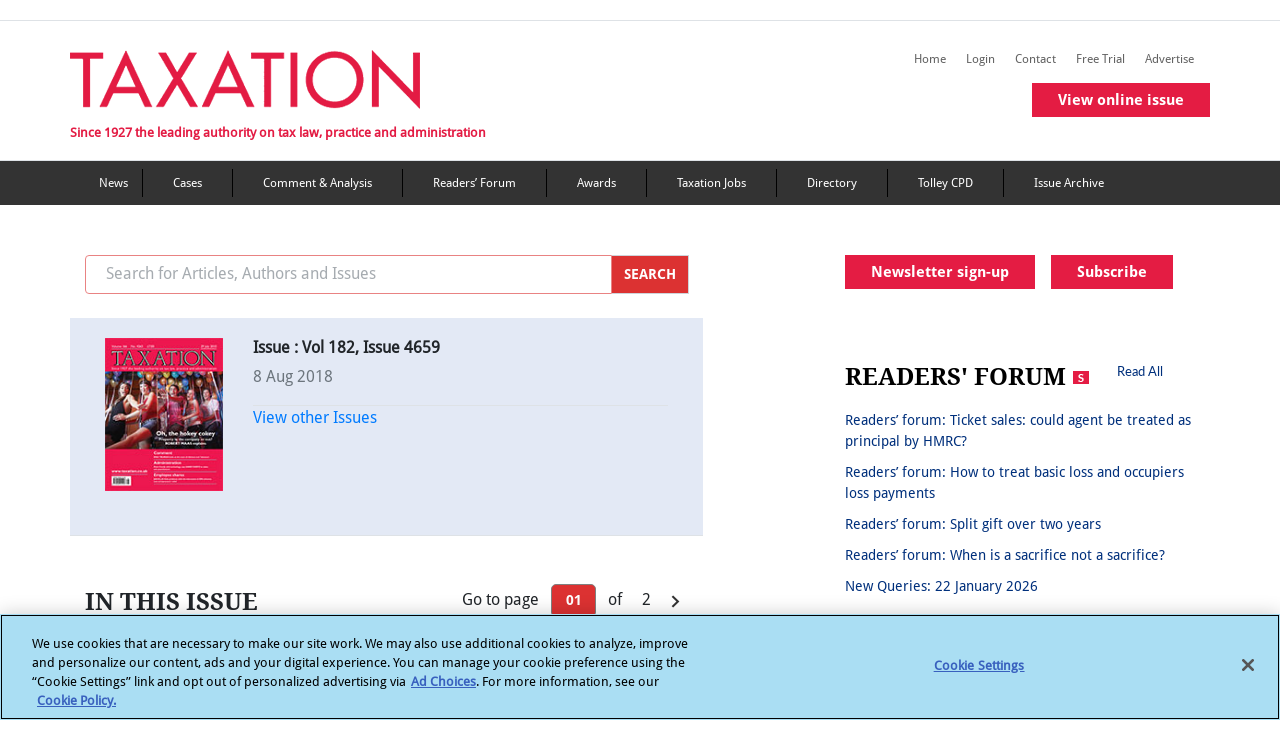

--- FILE ---
content_type: text/html; charset=utf-8
request_url: https://www.taxation.co.uk/issuearticles/issue-vol-182-issue-4659
body_size: 16507
content:
 <!DOCTYPE html> <html lang="en"> <head> <!-- OneTrust Cookies Consent Notice start --> <script type="text/javascript" src="https://cdn.cookielaw.org/consent/6c1a15d0-1858-4cbe-a2ab-9d45065e4478/OtAutoBlock.js"></script> <script src="https://cdn.cookielaw.org/scripttemplates/otSDKStub.js" type="text/javascript" charset="UTF-8" data-domain-script="6c1a15d0-1858-4cbe-a2ab-9d45065e4478"></script> <script type="text/javascript">
            function OptanonWrapper() { }
        </script> <!-- OneTrust Cookies Consent Notice end --> <title>
	Issue articles issue-vol-182-issue-4659 | Taxation
</title> <meta charset="utf-8"> <meta name="viewport" content="width=device-width, initial-scale=1"> <link rel="shortcut icon" href="/Mvc/Contents/images/favicon.ico" type="image/png" /> <link rel="stylesheet" href="/Mvc/Contents/CSS/bootstrap.min.css"> <!-- Bootstrap JS --> <script type="text/javascript" src="/Mvc/Contents/JS/jquery.min.js"></script> <script type="text/javascript" src="/Mvc/Contents/JS/proper.min.js"></script> <script type="text/javascript" src="/Mvc/Contents/JS/bootstrap.min.js"></script> <link rel="stylesheet" href="https://cdnjs.cloudflare.com/ajax/libs/font-awesome/4.7.0/css/font-awesome.min.css" /> <link rel="stylesheet" href="/Mvc/Contents/CSS/style.min.css?v=27"> <link href="/Mvc/Contents/CSS/footerStyle.min.css?v=27" rel="stylesheet" /> <script src="https://securepubads.g.doubleclick.net/tag/js/gpt.js"></script> <script type="text/plain" class="optanon-category-4">

        var googletag = googletag || {};
        googletag.cmd = googletag.cmd || [];
        googletag.slots = googletag.slots || {};

        var mapping1 = googletag.sizeMapping()
        .addSize([980, 0], [[970, 250], [970, 90], [728, 90]])
        .addSize([750, 0], [[728, 90]])
        .addSize([0, 0], [[320, 100], [320, 50]])
        .build();

        var mapping2 = googletag.sizeMapping()
        .addSize([0, 0], [[300, 250]])
        .build();


        var mapping3 = googletag.sizeMapping()
        .addSize([750, 0], [[728, 90]])
        .addSize([0, 0], [[320, 100], [320, 50]])
        .build();

        //--><!]]>
    </script> <style type="text/css" media="all">#ot-sdk-btn.ot-sdk-show-settings, #ot-sdk-btn.optanon-show-settings {
	color: #fff !important;
	border: none !important;
	white-space: normal;
	word-wrap: break-word;
	padding: 0px !important;
	
}
#ot-sdk-btn.ot-sdk-show-settings:hover, #ot-sdk-btn.optanon-show-settings:hover {
	text-decoration: underline !important;
	background-color: transparent !important;
}</style><script type="text/javascript">
(function(i,s,o,g,r,a,m){i['GoogleAnalyticsObject']=r;i[r]=i[r]||function(){
(i[r].q=i[r].q||[]).push(arguments)},i[r].l=1*new Date();a=s.createElement(o),
m=s.getElementsByTagName(o)[0];a.async=1;a.src=g;m.parentNode.insertBefore(a,m)
})(window,document,'script','//www.google-analytics.com/analytics.js','ga');
ga('create', 'UA-2545654-2', 'taxation.co.uk');
ga('set', 'anonymizeIp', true);
ga('send', 'pageview');
</script><script type="text/javascript" src="https://www.googletagservices.com/tag/js/gpt.js"></script><meta property="og:title" content="4659" /><meta property="og:type" content="website" /><meta property="og:url" content="https://www.taxation.co.uk/issuearticles/issue-vol-182-issue-4659" /><meta property="og:site_name" content="Taxation" /><meta name="Generator" content="Sitefinity 15.4.8600.0 DX" /><link rel="canonical" href="https://www.taxation.co.uk/issuearticles/issue-vol-182-issue-4659" /></head> <body> <div id="outofpage"> <script type="text/plain" class="optanon-category-4">
            googletag.cmd.push(function () { googletag.display('outofpage'); });
        </script> </div> <div id="pageContainer"> <div class="container-fluid" id='i_header_content'> <header id='i_header'> <div class="d-md-block text-center add-banner"> <div id="TopAd"> <script type="text/plain" class="optanon-category-4">
                            googletag.cmd.push(function () { googletag.display('TopAd'); });
                        </script> </div> </div> <div class="row border-top border-bottom" id='i_main-header'> <div class="col-sm-12 col-md-12 col-lg-12 container-inner" id='i_header_desc'> <div class="fLeft mr-2 p-md-0" id='i_left_header'> <h2 class="text-font-blog mt-4"> <a href="/"><img src='/Mvc/Contents/images/logo.png?v=2' class="d-none d-md-block" alt="Taxation logo"></a> <a href="/"><img src='/Mvc/Contents/images/Layer 39.png' class="d-sm-block d-md-none" alt="taxation mission text"></a> </h2> <div class="d-none d-md-block tf-tagLine mobHide">Since 1927 the leading authority on tax law, practice and administration</div> </div> <div class="fRight removePaddingLeft" id="i_right_header"> <div class="d-none headerIcons mr-3"> <h5 class="tripleBar-toggler" data-toggle="modal" data-target="#tripleBarModal" aria-controls="navbarTogglerDemo03" aria-expanded="false" aria-label="Toggle navigation" onclick="trippleBarFunction(this)"></h5> </div> <div class="float-right"> <div class="float-right mt-4 d-none d-md-block tabHide margin-bottom-secondary-menus"> 
<div class="sf_cols" data-sf-element="Row">
    <div class="sf_colsOut sf_3cols_1_33">
        <div id="Contentplaceholder_HeaderSecondaryMenu_T67A73505048_Col00" class="sf_colsIn sf_3cols_1in_33" data-sf-element="Column 1">
<script type="text/plain" class="optanon-category-2">
var appInsights = window.appInsights || function (a) {
            function b(a) { c[a] = function () { var b = arguments; c.queue.push(function () { c[a].apply(c, b) }) } } var c = { config: a }, d = document, e = window; setTimeout(function () { var b = d.createElement("script"); b.src = a.url || "https://az416426.vo.msecnd.net/scripts/a/ai.0.js", d.getElementsByTagName("script")[0].parentNode.appendChild(b) }); try { c.cookie = d.cookie } catch (a) { } c.queue = []; for (var f = ["Event", "Exception", "Metric", "PageView", "Trace", "Dependency"]; f.length;)b("track" + f.pop()); if (b("setAuthenticatedUserContext"), b("clearAuthenticatedUserContext"), b("startTrackEvent"), b("stopTrackEvent"), b("startTrackPage"), b("stopTrackPage"), b("flush"), !a.disableExceptionTracking) { f = "onerror", b("_" + f); var g = e[f]; e[f] = function (a, b, d, e, h) { var i = g && g(a, b, d, e, h); return !0 !== i && c["_" + f](a, b, d, e, h), i } } return c
        }({
         instrumentationKey: "7e735f6d-121f-4d26-8b0a-d8a82c2051c8"
        });
 
        window.appInsights = appInsights, appInsights.queue && 0 === appInsights.queue.length && appInsights.trackPageView();
</script>
            
        </div>
    </div>
    <div class="sf_colsOut sf_3cols_2_34">
        <div id="Contentplaceholder_HeaderSecondaryMenu_T67A73505048_Col01" class="sf_colsIn sf_3cols_2in_34" data-sf-element="Column 2">


<script type="text/plain" class="optanon-category-2-4">(function(w,d,s,l,i){w[l]=w[l]||[];w[l].push({'gtm.start':
new Date().getTime(),event:'gtm.js'});var f=d.getElementsByTagName(s)[0],
j=d.createElement(s),dl=l!='dataLayer'?'&l='+l:'';j.async=true;j.src=
'https://www.googletagmanager.com/gtm.js?id='+i+dl;f.parentNode.insertBefore(j,f);
})(window,document,'script','dataLayer','GTM-MW7WH4RV');</script>
            
        </div>
    </div>
    <div class="sf_colsOut sf_3cols_3_33">
        <div id="Contentplaceholder_HeaderSecondaryMenu_T67A73505048_Col02" class="sf_colsIn sf_3cols_3in_33" data-sf-element="Column 3">


            
        </div>
    </div>
</div>
        <a class="navbar-brand right-nav-tf" id="" href="/" target="_self">Home</a>
        <a class="navbar-brand right-nav-tf" id="save-the-articles" href="/my-articles" target="_self">Saved articles</a>
        <a class="navbar-brand right-nav-tf" id="viewed-items" href="/viewed-items" target="_self">Viewed items</a>
            <a class="navbar-brand right-nav-tf" id="" href="/user?destination=/issuearticles/issue-vol-182-issue-4659" target="_self">Login</a>
        <a class="navbar-brand right-nav-tf" id="" href="/content/contact-us" target="_self">Contact</a>
        <a class="navbar-brand right-nav-tf" id="" href="/free-trial-form" target="_self">Free Trial</a>
        <a class="navbar-brand right-nav-tf" id="" href="/advertise-us-0" target="_self">Advertise</a>
        <a class="navbar-brand right-nav-tf" id="virtual-issue-mob" href="#" target="_blank">View virtual issue</a>
        <a class="navbar-brand right-nav-tf" id="online-issue-mob" href="#" target="_self">View online issue</a>


 </div> <div class="float-right mt-4 d-none d-md-block tabHide"> 
 </div> <div class="mb-3 issue-widget single-issue-widget"> <a href="/issuearticles/5017" class="btn buttonCommon redbtnspacing">View online issue</a> </div> </div> </div> </div> </div> </header> <nav class="navbar navbar-expand-md mega_menu_header navbar-dark d-none d-md-block main-navigation-color" aria-labelledby="mainMenu"> <!-- Brand --> 


<div class='container' id="nav-menu">
    <ul>

                <li><a class="navbar-brand right-nav-tf" title="News" href="/category/content-type/news" target="_self">News</a></li>
                <li><a class="navbar-brand right-nav-tf" title="Tax cases" href="/category/content-type/cases" target="_self">Cases</a></li>
                <li><a class="navbar-brand right-nav-tf" title="Comment &amp; Analysis" href="/category/content-type/comment-analysis" target="_self">Comment &amp; Analysis</a></li>
                <li><a class="navbar-brand right-nav-tf" title="Forum &amp; Feedback" href="/category/content-type/forum-feedback" target="_self">Readers’ Forum</a></li>
                <li><a class="navbar-brand right-nav-tf" title="Taxation Awards" href="http://www.taxationawards.co.uk/" target="_blank">Awards</a></li>
                <li><a class="navbar-brand right-nav-tf" title="Taxation Jobs" href="http://www.taxation-jobs.co.uk/" target="_blank">Taxation Jobs</a></li>
                <li><a class="navbar-brand right-nav-tf" title="Directory" href="/directory" target="_self">Directory</a></li>
                <li><a class="navbar-brand right-nav-tf" title="Tolley CPD" href="https://www.tolleycpd.co.uk/content/free-seminars" target="_blank">Tolley CPD</a></li>
                <li><a class="navbar-brand right-nav-tf" title="Issue Archive" href="/view/issue_archive" target="_self">Issue Archive</a></li>
    </ul>
</div> </nav> </div> <div class="container" id='i_main_content'> <div class="row d-none d-md-block margin-spacing-sidebar-view"></div> <div id="div_success" style="display:none;"> <div class="messages status message_error_div"> <ul id="my_list"></ul> </div> </div> <div id="div_error" style="display:none;"> <div class="messages error message_error_div"> <h2 class="element-invisible">Error message</h2> <ul id="my_list"></ul> </div> </div> <div class="row content" id='i_main_desc'> <div class="col-12 col-sm-12 col-md-8 col-lg-8" id='i_left_sidebar_desc'> <!--Mobile Navigation Menu Start--> <nav id="sidebar" class="navbar-expand-md navbar-light text-font-navbar" aria-labelledby="sidebar"> <div class="d-md-none" id="i_mobile_navigation"> 

<div >
    <div class="sfContentBlock sf-Long-text" ><div class="d-flex flex-row d-block"><div class="py-4 px-3 fg-select" style="background-color:#E41C43;width:20%;"><h5 class="navbar-toggler-search" data-toggle="modal" data-target="#navModalSearch" aria-controls="navbarTogglerDemo03" aria-expanded="false" aria-label="Toggle navigation" id="flip1" href="#" style="color:white;border:none;"></h5></div><div class="py-4 px-3" style="background-color:#333333;width:20%;"><a href="http://www.twitter.com/Taxation" target="_blank">
 <h5 class="navbar-toggler-twitter" id="flip2" style="color:white;border:none;"></h5></a>
 </div><div class="py-4 px-3" style="background-color:#333333;width:20%;border-right:1px solid black;border-left:1px solid black;"><a href="https://www.linkedin.com/in/taxationuk/" target="_blank">
 <h5 class="navbar-toggler-linkedin" id="flip3" style="color:white;border:none;"></h5></a>
 </div></div></div>
</div> </div> <!--COmment--> <!--Mobile Search Modal starts--> <div class="modal fade mt-2 mb-2 " id="navModalSearch" tabindex="-1" role="dialog" aria-labelledby="exampleModalLabel" aria-hidden="true"> <div class="modal-dialog" role="document" style="top: 138px; left: 0px;"> <div class="modal-content"> <div class="modal-body"> <input id="mobile_filter_keywords" name="Search" type="text" size="30" placeholder="Search for Articles, Authors and Issues" maxlength="128" class="form-control w-90 float-left removeSerachInputBorder"> <button id="btn_mobileSearch" class="removeBtnBorder" onclick="redirectToSearchPageMobile()"> <img src="/Mvc/Contents/images/right_arrow_color.png" class="paddingSerachRightArrow" alt="mobile search arrow"> </button> <label class="margin-bottom" for="mobPrecise">Precise Search</label> <input id="mobPrecise" name="mobPrecise" type="checkbox" onclick="isMobPrecise()" /> </div> </div> </div> </div> <!--Mobile Search Modal Ends--> <!--Mobile Triple Bar Modal starts--> <div class="modal fade mt-2 mb-2 come-from-modal1 left1 overflow-hidden" id="tripleBarModal" tabindex="-1" role="dialog" aria-labelledby="exampleModalLabel" aria-hidden="true"> <div class="modal-dialog cross-icon " role="document"> <div class="modal-content"> <div class="modal-body mb-triple-bar"> <div class="list-unstyled components nav-box w-100"> 

            <div class=" margin-color-padding "><a href="/" id="" target="_self">Home</a></div>
            <div class=" margin-color-padding "><a href="/my-articles" id="save-the-articles" target="_self">Saved articles</a></div>
            <div class=" margin-color-padding "><a href="/viewed-items" id="viewed-items" target="_self">Viewed items</a></div>
                <div class="margin-color-padding "><a href="/user?destination=/issuearticles/issue-vol-182-issue-4659" id="" target="_self">Login</a></div>
            <div class=" margin-color-padding "><a href="/content/contact-us" id="" target="_self">Contact</a></div>
            <div class=" margin-color-padding "><a href="/free-trial-form" id="" target="_self">Free Trial</a></div>
            <div class=" margin-color-padding "><a href="/advertise-us-0" id="" target="_self">Advertise</a></div>
            <div class=" margin-color-padding "><a href="#" id="virtual-issue-mob" target="_blank">View virtual issue</a></div>
            <div class=" margin-color-padding "><a href="#" id="online-issue-mob" target="_self">View online issue</a></div>
   

            <div class="border-bottom-black border-top-black margin-color "><a href="/category/content-type/news" target="_self">News</a></div>
            <div class="border-bottom-black margin-color "><a href="/category/content-type/cases" target="_self">Cases</a></div>
            <div class="border-bottom-black margin-color "><a href="/category/content-type/comment-analysis" target="_self">Comment &amp; Analysis</a></div>
            <div class="border-bottom-black margin-color "><a href="/category/content-type/forum-feedback" target="_self">Readers’ Forum</a></div>
            <div class="border-bottom-black margin-color "><a href="http://www.taxationawards.co.uk/" target="_blank">Awards</a></div>
            <div class="border-bottom-black margin-color "><a href="http://www.taxation-jobs.co.uk/" target="_blank">Taxation Jobs</a></div>
            <div class="border-bottom-black margin-color "><a href="/directory" target="_self">Directory</a></div>
            <div class="border-bottom-black margin-color "><a href="https://www.tolleycpd.co.uk/content/free-seminars" target="_blank">Tolley CPD</a></div>
            <div class="border-bottom-black margin-color "><a href="/view/issue_archive" target="_self">Issue Archive</a></div>
 </div> </div> </div> </div> </div> <!--Mobile Triple Bar Modal ends--> </nav> <!--Mobile Navigation Menu Ends--> <div class="row d-none d-md-block mb-4"> <div action="/ln-search" class="input-group col col-sm-6 col-md-12 col-lg-10"> <input id="desktop_filter_keywords" name="Search" type="text" size="30" placeholder="Search for Articles, Authors and Issues" maxlength="128" class="form-control border-right-0 text-font-search top-search-border" /> <div class="input-group-prepend"> <button class="input-group-text border-left-0 top-search-btn-color cursor" id="btn_desktopSearch" onclick="redirectToSearchPageDesktop()">
                                    SEARCH
                                </button> </div> </div> </div> 



    <script type="text/plain" class="optanon-category-4">
        googletag.cmd.push(function () {
        googletag.defineSlot('/6831/LN_taxation', [[970, 90]], 'TopAd').setTargeting("slotname", "TopAd").defineSizeMapping(mapping1).addService(googletag.pubads());
        googletag.defineSlot('/6831/LN_taxation', [[300, 250]], 'sidebarDoubleMPU').setTargeting("slotname", "sidebarDoubleMPU").defineSizeMapping(mapping2).addService(googletag.pubads());
        googletag.defineOutOfPageSlot('/6831/LN_taxation', 'outofpage').addService(googletag.pubads()).setTargeting('pos', 'oop').addService(googletag.pubads());
        googletag.pubads().enableSingleRequest();
        googletag.pubads().setTargeting("roles", ["Everyone","Anonymous"]);
        googletag.pubads().setTargeting("noderef", "Issue archive");
        googletag.pubads().setTargeting("PageTitle", "Issue archive");
        googletag.pubads().setTargeting("articlename", "Issue archive");
        googletag.pubads().enableAsyncRendering();
        googletag.pubads().collapseEmptyDivs();
        googletag.enableServices();
        });
    </script>

<div class="latestWrapper">
    <div class="latestIssueWrapper">
        <div class="row">
            <div class="col-md-10 col-sm-12 border-bottom" style="background-color: #E3E9F5; padding: 20px;">
                    <div class="col-8 col-md-3 float-left" id="c_left_description">
                        <div class="mb-4" id="b_author_desc">
                            <a href="" title=""><img class="img-fluid" src="https://www.taxation.co.uk/images/default-source/files/images/cover.jpg?sfvrsn=d4b40454_2" alt="Issue : Vol 182, Issue 4659"></a>
                        </div>
                    </div>
                <div class="col-12 col-md-9 float-right" id="c_left_description">
                    <div class="border-bottom pb-3" style="padding-right: 0px;" id="b_author_details">
                        <h1 class="font-weight-bold" style="display: block;font-size: 1rem !important;">Issue : Vol 182, Issue 4659</h1>
                        <span class="text-muted">8 Aug 2018</span>
                    </div>
                    <div><a href="/view/issue_archive">View other Issues</a></div>
                </div>
            </div>
        </div>
    </div>
    <div class="row mb-5 mt-5">
        <!--authors for desktop-->
        <div class="col-lg-10 col-md-10">
            <div class="fLeft">
                <span class="tf-authors forumFeedBackTitle">IN THIS ISSUE</span>
            </div>
                    <div class="fRight d-none d-md-block">
                        <div class="pagination1 d-flex justify-content-end">
                            <div class="">
                                
                                <a class="">Go to page</a>
                                <input type="text" id="start_pagination" value="01" class="active input_pagination">
                                <a class="">of</a>
                                <a class="totalPages">2</a>
                                    <a href="https://www.taxation.co.uk/issuearticles/issue-vol-182-issue-4659?p=2" id="next"><img src="/Mvc/Contents/images/right-arrow-tax.png" alt="right arrow"></a>

                            </div>
                        </div>
                    </div>
        </div>
    </div>
            <div class="row">
                <div class="col mt-2">
                    <div class="header">
                        <a href="/articles/2018-08-07-338407-practical-advice-extended-time-limits-assessments-offshore-income-and" class="align-baseline  text-font-container-title desc-header-color">
                            Practical advice on the extended time limits for assessments on offshore income and gains from Tolley Guidance
                                <img src="/Mvc/Contents/images/Scopy3.png" class="ml-2 mb-1" alt="premium icon">
                        </a>
                    </div>
                        <div class="container  mt-2 p-0 text-font-container-description">
                            <p>Extended time limits</p>

                        </div>
                                            <div class="footer  mt-2 mb-3 pb-3 border-bottom">

                            <span class="text-font-container-time"> 8 August 2018 </span>
                        </div>
                </div>
            </div>
            <div class="row">
                <div class="col mt-2">
                    <div class="header">
                        <a href="/articles/2018-08-07-338416-adjudicator-s-report-2017-18" class="align-baseline  text-font-container-title desc-header-color">
                            Adjudicator’s report 2017-18
                                <img src="/Mvc/Contents/images/Scopy3.png" class="ml-2 mb-1" alt="premium icon">
                        </a>
                    </div>
                        <div class="container  mt-2 p-0 text-font-container-description">
                            <p>Cause for complaint?</p>

                        </div>
                                            <div class="footer  mt-2 mb-3 pb-3 border-bottom">

                            <span class="text-font-container-time"> 8 August 2018 </span>
                        </div>
                </div>
            </div>
            <div class="row">
                <div class="col mt-2">
                    <div class="header">
                        <a href="/articles/2018-08-07-338414-practical-vat-issues-mtd" class="align-baseline  text-font-container-title desc-header-color">
                            Practical VAT issues on MTD
                                <img src="/Mvc/Contents/images/Scopy3.png" class="ml-2 mb-1" alt="premium icon">
                        </a>
                    </div>
                        <div class="container  mt-2 p-0 text-font-container-description">
                            <p>Digital winds</p>

                        </div>
                                            <div class="footer  mt-2 mb-3 pb-3 border-bottom">

                            <span class="text-font-container-time"> 8 August 2018 </span>
                        </div>
                </div>
            </div>
            <div class="row">
                <div class="col mt-2">
                    <div class="header">
                        <a href="/articles/2018-08-07-338411-advising-wealthy-clients" class="align-baseline  text-font-container-title desc-header-color">
                            Advising wealthy clients
                                <img src="/Mvc/Contents/images/Scopy3.png" class="ml-2 mb-1" alt="premium icon">
                        </a>
                    </div>
                        <div class="container  mt-2 p-0 text-font-container-description">
                            <p>The rich are different</p>

                        </div>
                                            <div class="footer  mt-2 mb-3 pb-3 border-bottom">

                            <span class="text-font-container-time"> 8 August 2018 </span>
                        </div>
                </div>
            </div>
            <div class="row">
                <div class="col mt-2">
                    <div class="header">
                        <a href="/articles/2018-08-07-338406-weeks-opinion" class="align-baseline  text-font-container-title desc-header-color">
                            This week&#39;s opinion
                                <img src="/Mvc/Contents/images/Scopy3.png" class="ml-2 mb-1" alt="premium icon">
                        </a>
                    </div>
                        <div class="container  mt-2 p-0 text-font-container-description">
                            <p>HMRC’s missives on MTD for VAT must be clear</p>

                        </div>
                                            <div class="footer  mt-2 mb-3 pb-3 border-bottom">

                            <span class="text-font-container-time"> 8 August 2018 </span>
                        </div>
                </div>
            </div>
            <div class="row">
                <div class="col mt-2">
                    <div class="header">
                        <a href="/articles/2018-08-07-338409-tips-coping-gdpr" class="align-baseline  text-font-container-title desc-header-color">
                            Tips for coping with GDPR
                                <img src="/Mvc/Contents/images/Scopy3.png" class="ml-2 mb-1" alt="premium icon">
                        </a>
                    </div>
                        <div class="container  mt-2 p-0 text-font-container-description">
                            <p>Business protection</p>

                        </div>
                                            <div class="footer  mt-2 mb-3 pb-3 border-bottom">

                            <span class="text-font-container-time"> 8 August 2018 </span>
                        </div>
                </div>
            </div>
            <div class="row">
                <div class="col mt-2">
                    <div class="header">
                        <a href="/articles/2018-08-07-338413-liquidations-and-personal-liability-notices" class="align-baseline  text-font-container-title desc-header-color">
                            Liquidations and personal liability notices
                                <img src="/Mvc/Contents/images/Scopy3.png" class="ml-2 mb-1" alt="premium icon">
                        </a>
                    </div>
                        <div class="container  mt-2 p-0 text-font-container-description">
                            <p>Mind the gap</p>

                        </div>
                                            <div class="footer  mt-2 mb-3 pb-3 border-bottom">

                            <span class="text-font-container-time"> 8 August 2018 </span>
                        </div>
                </div>
            </div>
            <div class="row">
                <div class="col mt-2">
                    <div class="header">
                        <a href="/articles/2018-08-07-338405-readers-forum-leasing-flats" class="align-baseline  text-font-container-title desc-header-color">
                            Readers&#39; forum: Leasing flats
                                <img src="/Mvc/Contents/images/Scopy3.png" class="ml-2 mb-1" alt="premium icon">
                        </a>
                    </div>
                        <div class="container  mt-2 p-0 text-font-container-description">
                            <p>Entrepreneurs’ relief on mixed-use asset.</p>

                        </div>
                                            <div class="footer  mt-2 mb-3 pb-3 border-bottom">

                            <span class="text-font-container-time"> 7 August 2018 </span>
                        </div>
                </div>
            </div>
            <div class="row">
                <div class="col mt-2">
                    <div class="header">
                        <a href="/articles/2018-08-07-338404-readers-forum-passing-over" class="align-baseline  text-font-container-title desc-header-color">
                            Readers&#39; forum: Passing over
                                <img src="/Mvc/Contents/images/Scopy3.png" class="ml-2 mb-1" alt="premium icon">
                        </a>
                    </div>
                        <div class="container  mt-2 p-0 text-font-container-description">
                            <p>Grandchildren drawing down income on pension fund.</p>

                        </div>
                                            <div class="footer  mt-2 mb-3 pb-3 border-bottom">

                            <span class="text-font-container-time"> 7 August 2018 </span>
                        </div>
                </div>
            </div>
            <div class="row">
                <div class="col mt-2">
                    <div class="header">
                        <a href="/articles/2018-08-07-338403-readers-forum-bad-debt" class="align-baseline  text-font-container-title desc-header-color">
                            Readers&#39; forum: Bad debt
                                <img src="/Mvc/Contents/images/Scopy3.png" class="ml-2 mb-1" alt="premium icon">
                        </a>
                    </div>
                        <div class="container  mt-2 p-0 text-font-container-description">
                            <p>VAT on tools sold to settle a business debt.</p>

                        </div>
                                            <div class="footer  mt-2 mb-3 pb-3 border-bottom">

                            <span class="text-font-container-time"> 7 August 2018 </span>
                        </div>
                </div>
            </div>
            <div class="row">
                <div class="col mt-2">
                    <div class="header">
                        <a href="/articles/2018-08-07-338402-readers-forum-civil-case" class="align-baseline  text-font-container-title desc-header-color">
                            Readers&#39; forum: Civil case
                                <img src="/Mvc/Contents/images/Scopy3.png" class="ml-2 mb-1" alt="premium icon">
                        </a>
                    </div>
                        <div class="container  mt-2 p-0 text-font-container-description">
                            <p>Civil Service death benefit part of deceased’s estate?</p>

                        </div>
                                            <div class="footer  mt-2 mb-3 pb-3 border-bottom">

                            <span class="text-font-container-time"> 7 August 2018 </span>
                        </div>
                </div>
            </div>
            <div class="row">
                <div class="col mt-2">
                    <div class="header">
                        <a href="/articles/2018-08-07-338401-new-queries-issue-4659" class="align-baseline  text-font-container-title desc-header-color">
                            New queries, issue 4659
                                <img src="/Mvc/Contents/images/Scopy3.png" class="ml-2 mb-1" alt="premium icon">
                        </a>
                    </div>
                        <div class="container  mt-2 p-0 text-font-container-description">
                            <p>Family matters; Windfall; Detente; A novel approach</p>

                        </div>
                                            <div class="footer  mt-2 mb-3 pb-3 border-bottom">

                            <span class="text-font-container-time"> 7 August 2018 </span>
                        </div>
                </div>
            </div>
            <div class="row">
                <div class="col mt-2">
                    <div class="header">
                        <a href="/articles/2018-08-07-338398-undeclared-assets-overseas-must-be-reported-hmrc-30-september-avoid" class="align-baseline  text-font-container-title desc-header-color">
                            Undeclared assets from overseas must be reported to HMRC by 30 September to avoid requirement to correct penalties
                                <img src="/Mvc/Contents/images/Scopy3.png" class="ml-2 mb-1" alt="premium icon">
                        </a>
                    </div>
                        <div class="container  mt-2 p-0 text-font-container-description">
                            <p>Requirement to correct deadline.</p>

                        </div>
                                            <div class="footer  mt-2 mb-3 pb-3 border-bottom">

                            <span class="text-font-container-time"> 7 August 2018 </span>
                        </div>
                </div>
            </div>
            <div class="row">
                <div class="col mt-2">
                    <div class="header">
                        <a href="/articles/2018-08-07-338397-online-platform-giant-pays-only-17m-corporation-tax" class="align-baseline  text-font-container-title desc-header-color">
                            Online platform giant pays only &#163;1.7m corporation tax
                                <img src="/Mvc/Contents/images/Scopy3.png" class="ml-2 mb-1" alt="premium icon">
                        </a>
                    </div>
                        <div class="container  mt-2 p-0 text-font-container-description">
                            <p>Online platform giant pays £1.7m corporation tax.</p>

                        </div>
                                            <div class="footer  mt-2 mb-3 pb-3 border-bottom">

                            <span class="text-font-container-time"> 7 August 2018 </span>
                        </div>
                </div>
            </div>
            <div class="row">
                <div class="col mt-2">
                    <div class="header">
                        <a href="/articles/2018-08-07-338396-charge-anti-money-laundering-penalties" class="align-baseline  text-font-container-title desc-header-color">
                            Charge for anti-money laundering penalties
                                <img src="/Mvc/Contents/images/Scopy3.png" class="ml-2 mb-1" alt="premium icon">
                        </a>
                    </div>
                        <div class="container  mt-2 p-0 text-font-container-description">
                            <p>Penalties and appeals for money laundering supervision.</p>

                        </div>
                                            <div class="footer  mt-2 mb-3 pb-3 border-bottom lastRow">

                            <span class="text-font-container-time"> 7 August 2018 </span>
                        </div>
                </div>
            </div>
    <div class="row mt-5 mb-5">
        <div class="col-lg-12 articleListingBottom">
            <div class="fLeft">
                <div class="inlineBlock resultText pr-2">Show</div>
                <div class="inlineBlock input_pagination leftDropDown fg-select-taxation">
                    <span class="active text-danger count" id="updatedSelectedValue">15</span>
                    <select id="inputState" class="form-control form-box-padding tf-contr-desc-details articleCount" onchange="paginationSelectedValue()">
                        <option value="">--</option>
                        <option value="15">15</option>
                        <option value="30">30</option>
                        <option value="45">45</option>
                        <option value="60">60</option>
                    </select>
                </div>
                <div class="inlineBlock resultText pl-2 hide_pagination">Results</div>
            </div>
                    <div class="fRight">
                        <div class="pagination1 d-flex justify-content-end">
                            <div class="">
                                <a class="hide_pagination">Go to page</a>
                                <input type="text" id="start_pagination_lower" class="active input_pagination text-danger" value="01">
                                <a class="totalPages">of</a>
                                <a class="totalPages">2</a>
                                    <a href="https://www.taxation.co.uk/issuearticles/issue-vol-182-issue-4659?p=2" id="next"><img src="/Mvc/Contents/images/next_pagination.png" alt="next pagination icon"></a>

                            </div>
                        </div>
                    </div>
        </div>
    </div>
</div>

<script>
    function paginationSelectedValue() {
        var inputStateValue = document.getElementById("inputState").value;
         var currentUrl = "https://www.taxation.co.uk/issuearticles/issue-vol-182-issue-4659";
        document.getElementById("updatedSelectedValue").innerHTML = inputStateValue;
        if (currentUrl.includes("?")) {
            currentUrl = currentUrl.split('?');
            window.location.href = currentUrl[0] + "?dc=" + inputStateValue;
        }
        else {
            window.location.href = currentUrl + "?dc=" + inputStateValue;
        }
    }
</script>

    <script src="/Mvc/Contents/JS/jquery.min.js"></script>
    <script>


        $(document).ready(function () {
            var pageNumber = "1";
            var url = "https://www.taxation.co.uk/issuearticles/issue-vol-182-issue-4659";
            var currentPage = 1;
            var totalPages = "2";

            //Pagination at Top of the Page
             $('#start_pagination').on('keyup', function (e) {
                    if (e.keyCode == 13) {
                        var queryData = $('#start_pagination').val();
                        var genericUrl = 'https://www.taxation.co.uk/issuearticles/issue-vol-182-issue-4659?p=';
                        genericUrl = genericUrl.replace(/&amp;/g, "&");
                        if (parseInt(queryData) <= 0 || !($.isNumeric(parseInt(queryData))))
                        {
                            queryData = currentPage;
                        }
                        if (parseInt(queryData) > totalPages) {
                            queryData = totalPages;
                        }
                        window.location.href = genericUrl + queryData;
                    }

                });
            $('#start_pagination_lower').on('keyup', function (e) {
                    if (e.keyCode == 13) {
                        var queryData = $('#start_pagination_lower').val();
                        var genericUrl = 'https://www.taxation.co.uk/issuearticles/issue-vol-182-issue-4659?p=';
                        genericUrl = genericUrl.replace(/&amp;/g, "&");
                        if (parseInt(queryData) <= 0 || !($.isNumeric(parseInt(queryData))))
                        {
                            queryData = currentPage;
                        }
                        if (parseInt(queryData) > totalPages) {
                            queryData = totalPages;
                        }
                        window.location.href = genericUrl + queryData;
                    }

                });
        });
    </script>

<div >
    <div class="sfContentBlock sf-Long-text" ><iframe class="optanon-category-4" src="https://www.googletagmanager.com/ns.html?id=GTM-MW7WH4RV" height="0" width="0" style="display:none;visibility:hidden;"></iframe></div>
</div> </div> <div class="col-12 col-sm-12 col-md-4 col-lg-4" id='i_right_content_desc'> 

<div >
    <div class="sfContentBlock sf-Long-text" ><div class="mb-3 inlineBlock d-none d-md-block"><a class="btn  buttonCommon redbtnspacing widthBtnCalender mr-3 newsletter-margin-bottom-ipad" href="/newsletter-signup">Newsletter sign-up</a><a class="btn buttonCommon redbtnspacing" href="/subscribe">Subscribe</a></div></div>
</div>
<div >
    <div class="sfContentBlock sf-Long-text" ></div>
</div>
<div class="mb-4">
    <div class="Finance" id="sidebarDoubleMPU">
<script type="text/plain" class="optanon-category-4">
                        
                            googletag.cmd.push(function () { googletag.display('sidebarDoubleMPU'); });
                        </script>
</div>
</div> 


<div class="row mb-4 readersWrapper">
    <div class="col-sm-12 col-md-12 col-lg-11 inlineBlock">
        <div class="title fLeft"><span class="title mobDisplayBlock">READERS'</span> 
        <span class="title">FORUM <img src="/Mvc/Contents/images/Scopy3.png" class="mb-1" alt="premium icon"></span></div>
        <div class="viewLink fRight"><a href="/category/content-type/forum-feedback">Read All</a></div>
    </div>

    <div class="Finance">
<a href="/articles/readers-forum-ticket-sales-could-agent-be-treated-as-principal-by-hmrc-">Readers’ forum:&#160;Ticket sales: could agent be treated as principal by HMRC?</a>
<a href="/articles/readers-forum-how-to-treat-basic-loss-occupiers-loss-payments">Readers’ forum:&#160;How to treat basic loss and occupiers loss payments</a>
<a href="/articles/readers-forum-split-gift-over-two-years">Readers’ forum:&#160;Split gift over two years</a>
<a href="/articles/readers-forum-when-is-a-sacrifice-not-a-sacrifice-">Readers’ forum:&#160;When is a sacrifice not a sacrifice?</a>
<a href="/articles/new-queries-22-january-2026-">New Queries: 22 January 2026</a>
    </div>
</div>

<div >
    <div class="sfContentBlock sf-Long-text" ><div class="mb-4" style="text-align:center;"><a href="https://www.tolley.co.uk/products/tolley-plus-ai?utm_source=atl&utm_medium=magazines&utm_campaign=604084__atl_tolley_plus_ai" target="_blank"><img src="/images/default-source/default-album/tolley-ai-300x250_3.gif?sfvrsn=4f4457f5_1" /></a>
</div></div>
</div>
<div >
    <div class="sfContentBlock sf-Long-text" ><div style="text-align:center;"><span style="font-size:20px;font-family:Arial;color:#ff0000;"><strong><em>TAX JUST GOT COMPLICATED. HERE&rsquo;S HOW TO MAKE IT SIMPLE</em></strong>.</span> <br />Download the exclusive Xero <br />free report <a href="/docs/default-source/file/sa-1125-2637-xero-report-2025.pdf?sfvrsn=1b5f8ac7_1"><span style="color:#ff0000;">here</span></a>.</div><br /></div>
</div>
<div >
    <div class="sfContentBlock sf-Long-text" ><div class="row mb-4 queriesWrapper" style="text-align:center;">
<div class="col-sm-12 col-md-12 col-lg-11 inlineBlock mobPadding0">
<div class="blueBg">
<div class="title mb-3"><span class="title mobDisplayBlock">New queries</span></div>
<div>
Please email any questions you might have<br />
to: <a href="mailto:taxation@lexisnexis.co.uk">taxation@lexisnexis.co.uk.</a><br />
<br />
</div>
</div>
</div>
</div></div>
</div>

<div class="row mt-3 mb-4 newsWrapper">
    <div class="col-sm-12 col-md-12 col-lg-11 inlineBlock">
        <div class="title fLeft">NEWS <a href="/feeds/news"><img src="/Mvc/Contents/images/wifi.png" class="mb-1 ml-2" alt="premium icon"></a></div>
        <div class="viewLink fRight"><a href="/category/content-type/news">Read All</a></div>
    </div>

    <div class="Finance">
<a href="/articles/small-income-tax-cut-for-lowest-earners">Small income tax cut for low earners</a>
<a href="/articles/cancellation-of-late-filing-late-payment-penalties-falls">Cancellation of late filing and late payment penalties falls</a>
<a href="/articles/cash-isa-changes-will-be-confusing">Cash ISA changes will be confusing</a>
<a href="/articles/determining-characterisation-of-earnings-paid">Determining characterisation of earnings paid</a>
<a href="/articles/nearly-half-of-inheritance-tax-paid-in-london-south-east">Nearly half of inheritance tax paid in London and south east</a>
    </div>
</div>

<div >
    <div class="sfContentBlock sf-Long-text" ><div class="row mt-3 mb-2 deadLineWrapper"><div class="col-sm-12 col-md-12 col-lg-11 inlineBlock"><div class="title fLeft"><a class="title" style="color:black;" href="/Articles/2019-01-08-339054-deadline-dates">DEADLINE DATES</a></div></div></div></div>
</div>

    <div class="row mt-3 mb-4 deadLineWrapper">
        <div class="Finance">
            <div class="">
                    <img class="deadline_image_size" src="https://www.taxation.co.uk/images/default-source/default-album/calendar_04_0_1_0990fd64f-7dd3-4c9b-8483-7fa23ed6c47c.tmb-dea300x200.png?sfvrsn=642ef1a2_1" alt="Third slide">
                <div class="image-caption pb-4">
                    <h6 class="tf-caption"><a href="/articles/deadline-dates-8-january-2026" class="text-light font-weight-bold">Deadline dates for February 2026</a></h6>
                </div>
            </div>
        </div>
    </div>



<div class="row mt-3 mb-4 casesWrapper borderBottom">
    <div class="col-sm-12 col-md-12 col-lg-11 inlineBlock">
        <div class="title fLeft">CASES <img src="/Mvc/Contents/images/Scopy3.png" class="mb-1" alt="premium icon"></div>
        <div class="viewLink fRight"><a href="/category/content-type/cases">Read All</a></div>
    </div>

    <div class="Finance">
            <a href="/articles/liability-of-cooked-rotisserie-chickens">Liability of cooked rotisserie chickens</a>
            <a href="/articles/not-all-payments-may-have-been-remittances">Not all payments may have been remittances</a>
            <a href="/articles/mixed-use-rates-apply-to-apartment-with-storage-unit">Mixed-use rates apply to apartment with storage unit</a>
            <a href="/articles/place-of-effective-management-was-in-the-uk">Place of effective management was in the UK</a>
            <a href="/articles/taxpayer-s-responsibilities-presenting-an-appeal">Taxpayer’s responsibilities presenting an appeal</a>
    </div>
</div>


    <div class="mostPopularWrapper">
        <div class="row">
            <div class="col-sm-12 col-md-12 col-lg-11 inlineBlock">
                <div class="title fLeft">MOST POPULAR</div>
            </div>
        </div>
        <div class="row mb-4">
            <div class="Finance">
                    <a href="/articles/this-week-22-january-2026">This week&#39;s opinion: 22 January 2026</a>
                    <a href="/articles/small-income-tax-cut-for-lowest-earners">Small income tax cut for low earners</a>
                    <a href="/articles/cancellation-of-late-filing-late-payment-penalties-falls">Cancellation of late filing and late payment penalties falls</a>
                    <a href="/articles/cash-isa-changes-will-be-confusing">Cash ISA changes will be confusing</a>
                    <a href="/articles/determining-characterisation-of-earnings-paid">Determining characterisation of earnings paid</a>
            </div>
        </div>
    </div>
 </div> </div> </div> <footer> <div class="padding30 container"> <div class="col-lg-12 col-md-12 col-sm-12 col-xs-12"> <div class="row"> <div class="row col-lg-12 col-md-12 col-sm-12 col-xs-12"> <div class="fLeft col-lg-3 col-md-3" id="p1"> 

<div >
    <div class="sfContentBlock sf-Long-text" ><div class="footerLogo mb-4"><a href="/"><img alt="" src="/Mvc/Contents/images/logo_footer.png" /></a></div>
<div class="footerLogo mb-3"><a href="https://www.lexisnexis.co.uk/"><img alt="" class="mb-2" src="/images/default-source/files/ln_logo-taxation.png" /></a>
<div class="tf-footerAddress">Lexis House, 30 Farringdon Street, London EC4A 4HH</div>
</div>
<div class="contact-text">CONTACT US</div>
<div class="phone-text">0330 161 1234</div>
<a href="/content/contact-us" class="btn buttonFooter redbtnspacing mb-3">GET IN TOUCH</a>
<div class="grpSelect">
<ul class="list-unstyled margin-top-sm">
    <li class="dropdown" id="countries"><a data-toggle="dropdown" class="dropdown-toggle countryDropDown" href="#">Worldwide: <strong class="uk">United Kingdom</strong></a>
    <ul class="dropdown-menu">
        <li><a href="http://ar.internationalsales.lexisnexis.com/" class="ar">Argentina</a>
        </li>
        <li><a href="http://www.lexisnexis.com.au/" class="au">Australia</a>
        </li>
        <li><a href="http://www.lexisnexis.at/" class="at">Austria</a>
        </li>
        <li><a href="http://www.lexisnexis.be/" class="be">Belgium</a>
        </li>
        <li><a href="http://www.lexisnexis.ca/" class="ca">Canada</a>
        </li>
        <li><a href="http://cl.internationalsales.lexisnexis.com/" class="cl">Chile</a>
        </li>
        <li><a href="http://www.lexisnexis.com.cn/" class="cn">China</a>
        </li>
        <li><a href="http://co.internationalsales.lexisnexis.com/" class="co">Colombia</a>
        </li>
        <li><a href="http://www.lexisnexis.dk/" class="dk">Denmark</a>
        </li>
        <li><a href="http://www.lexisnexis.fi/" class="fi">Finland</a>
        </li>
        <li><a href="http://www.lexisnexis.fr/" class="fr">France</a>
        </li>
        <li><a href="http://www.lexisnexis.de/" class="de">Germany</a>
        </li>
        <li><a href="http://gr.internationalsales.lexisnexis.com/" class="gr">Greece</a>
        </li>
        <li><a href="http://www.lexisnexis.com.hk/" class="hk">Hong Kong</a>
        </li>
        <li><a href="http://www.lexisnexis.co.in/" class="in">India</a>
        </li>
        <li><a href="http://internationalsales.lexisnexis.com/" class="int-sales">International Sales(Includes Middle East)</a>
        </li>
        <li><a href="http://www.lexisnexis.co.il/" class="il">Israel</a>
        </li>
        <li><a href="http://www.lexisnexis.it/" class="it">Italy</a>
        </li>
        <li><a href="http://www.lexisnexis.jp/" class="jp">Japan</a>
        </li>
        <li><a href="http://www.lexisnexis.kr/" class="kr">Korea</a>
        </li>
        <li><a href="http://internationalsales.lexisnexis.com/" class="latin-america">Latin America and the Caribbean</a>
        </li>
        <li><a href="http://www.lexisnexis.lu/french/" class="lu">Luxembourg</a>
        </li>
        <li><a href="http://www.lexisnexis.com.my/" class="my">Malaysia </a>
        </li>
        <li><a href="http://mx.internationalsales.lexisnexis.com/" class="mx">Mexico</a>
        </li>
        <li><a href="http://www.lexisnexis.nl/" class="nl">Netherlands</a>
        </li>
        <li><a href="http://www.lexisnexis.co.nz/" class="nz">New Zealand</a>
        </li>
        <li><a href="http://www.lexisnexis.no/" class="no">Norway</a>
        </li>
        <li><a href="http://www.lexisnexis.com.ph/" class="ph">Philippines</a>
        </li>
        <li><a href="http://www.lexisnexis.com.sg/" class="sg">Singapore</a>
        </li>
        <li><a href="http://www.lexisnexis.co.za/" class="za">South Africa</a>
        </li>
        <li><a href="http://www.lexisnexis.es/" class="es">Spain</a>
        </li>
        <li><a href="http://www.lexisnexis.se/" class="se">Sweden</a>
        </li>
        <li><a href="http://www.lexisnexis.ch/" class="ch">Switzerland</a>
        </li>
        <li><a href="http://www.lexisnexis.com.tw/" class="tw">Taiwan </a>
        </li>
        <li><a href="http://tr.internationalsales.lexisnexis.com/" class="tr">Turkey</a>
        </li>
        <li><a href="http://www.lexisnexis.com/" class="us">United States</a>
        </li>
    </ul>
    </li>
</ul>
</div></div>
</div> </div> <div class="fLeft col-lg-3 col-md-3" id="p2"> 

<div >
    <div class="sfContentBlock sf-Long-text" ><div class="footerTitle mb-2">QUICK LINKS</div></div>
</div> 




            <div class="footerTitleLinks"><a href="/category/content-type/news" target="_self">News</a></div>
            <div class="footerTitleLinks"><a href="/category/content-type/cases" target="_self">Cases</a></div>
            <div class="footerTitleLinks"><a href="/category/content-type/comment-analysis" target="_self">Comment &amp; Analysis</a></div>
            <div class="footerTitleLinks"><a href="/category/content-type/forum-feedback" target="_self">Readers&#39; Forum</a></div>
            <div class="footerTitleLinks"><a href="https://www.tolleycpd.co.uk/content/free-seminars" target="_blank">Tolley CPD</a></div>
            <div class="footerTitleLinks"><a href="http://www.taxationawards.co.uk/" target="_blank">Awards</a></div>
            <div class="footerTitleLinks"><a href="/directory" target="_self">Directory</a></div>
            <div class="footerTitleLinks"><a href="http://www.taxation-jobs.co.uk/" target="_blank">Jobs</a></div>
            <div class="footerTitleLinks"><a href="/biography" target="_self">Authors</a></div>
            <div class="footerTitleLinks"><a href="/events" target="_self">Events</a></div>
            <div class="footerTitleLinks margBottom30"><a href="/articles/2008/03/26/6193/all-work-and-no-play&#226;€&#166;" target="_blank">Writing guide</a></div>
 </div> <div class="fLeft col-lg-3 col-md-3" id="p3"> 

<div >
    <div class="sfContentBlock sf-Long-text" ><div class="footerTitle mb-2">PARTNER SITES</div></div>
</div> 


<div class="footerTitleLinks widthPartnerSites">

                <a href="http://www.tolley.co.uk" target="_blank">Tolley, </a>
                <a href="http://www.lexisnexis.co.uk" target="_blank">LexisNexis, </a>
                <a href="https://store.lexisnexis.co.uk/categories/tax" target="_blank">Tolley&#39;s Tax Books, </a>
                <a href="https://www.lexisnexis.co.uk/tax-guidance" target="_blank">Tax Guidance, </a>
                <a href="http://www.taxation-jobs.co.uk/" target="_blank">Taxation jobs, </a>
                <a href="http://www.taxjournal.com" target="_blank">Tax Journal</a>
</div>
 

<div >
    <div class="sfContentBlock sf-Long-text" ><div class="footerTitle mb-2 mt40">policies</div></div>
</div> 


<div class="footerTitleLinks">
    <a id="ot-sdk-btn" class="ot-sdk-show-settings">
    </a>
</div>
                <div class="footerTitleLinks"><a href="https://www.lexisnexis.com/en-us/privacy/data-privacy-principles.page" target="_blank">Data Protection</a></div>
                <div class="footerTitleLinks"><a href="https://www.lexisnexis.com/global/privacy/privacy-policy.page" target="_blank">Privacy Policy</a></div>
                <div class="footerTitleLinks"><a href="http://www.lexisnexis.co.uk/terms" target="_blank">Terms &amp; Conditions</a></div>
                <div class="footerTitleLinks mb-5"><a href="https://www.taxation.co.uk/terms-for-authors" target="_blank">Terms for authors</a></div>
 </div> <div class="fLeft col-lg-3 col-md-3" id="p4"> 

<div >
    <div class="sfContentBlock sf-Long-text" ><div class="box"><a href="/newsletter-signup">Newsletter sign-up</a></div><div class="box"><a href="/subscribe">Subscribe</a></div><div class="box margBottom30"><a href="/advertise-us-0">Advertise with us</a></div><div class="footerTitle mb-2">FOLLOW US ON</div><div class="footerTitleLinks"><a data-sf-ec-immutable="" href="http://www.twitter.com/Taxation" target="_blank">Twitter</a></div><div class="footerTitleLinks"><a data-sf-ec-immutable="" href="https://www.linkedin.com/in/taxationuk/" target="_blank">Linked in</a></div><div class="mobWidth mt-4"><a data-sf-ec-immutable="" style="color:#FFFFFF;font-size:13px;" href="https://www.relx.com/~/media/Files/R/RELX-Group/documents/responsibility/relx-slavery-statement-2025.pdf" target="_blank">Protecting human rights: Our Modern Slavery Act Statement</a>
</div></div>
</div> </div> </div> <!-- //col-lg-12 --> </div> </div> </div> </footer> <div class="footer-bottom"> <div class="container"> 

<div >
    <div class="sfContentBlock sf-Long-text" ><div class="fLeft copyrightText">Copyright &copy; 2026&nbsp;<a href="https://www.lexisnexis.co.uk" data-sf-ec-immutable="">LexisNexis</a></div><div class="fRight"><a href="https://www.relx.com/"><img alt="" src="/Mvc/Contents/images/RELX-logo.png" data-sf-ec-immutable="" /></a></div></div>
</div> </div> </div> <img src="/Mvc/Contents/images/back-to-top-scroll.png" id="back-to-top" class="back-to-top" alt="back to top icon"> </div> <script type="text/javascript">
        function isMobPrecise() {
            if (document.getElementById('mobPrecise').checked) {

                sessionStorage.setItem("precise", "true");
            }
        }
        function redirectToSearchPageMobile() {
            var searchKeyword = "";
            searchKeyword = document.getElementById("mobile_filter_keywords").value;
            searchKeyword = searchKeyword.replace(/[&\/\\#,+!^()$~%.'":*?<>{}]/g, '');
            searchKeyword = searchKeyword.replace(' ', '+');
            window.location.href = "/ln-search?Search=" + searchKeyword;
            sessionStorage.setItem("selectedSortOption", "");
            sessionStorage.setItem("selectedYear", "");
            sessionStorage.setItem("selectedPageNumber", 1);
            sessionStorage.setItem("selectedArticleAuthors", '[]');
            sessionStorage.setItem("selectedTaxTypes", '[]');
            sessionStorage.setItem("selectedFacetsForAuthors", '[]');
            sessionStorage.setItem("selectedResultPerPage", 10);
        }
        function redirectToSearchPageDesktop() {
            var searchKeyword = "";
            searchKeyword = document.getElementById("desktop_filter_keywords").value;
            searchKeyword = searchKeyword.replace(/[&\/\\#,+!^()$~%.'":*?<>{}]/g, '');
            searchKeyword = searchKeyword.replace(' ', '+');
            window.location.href = "/ln-search?Search=" + searchKeyword;
            sessionStorage.setItem("selectedSortOption", "");
            sessionStorage.setItem("selectedYear", "");
            sessionStorage.setItem("selectedPageNumber", 1);
            sessionStorage.setItem("selectedArticleAuthors", '[]');
            sessionStorage.setItem("selectedTaxTypes", '[]');
            sessionStorage.setItem("selectedFacetsForAuthors", '[]');
            sessionStorage.setItem("selectedResultPerPage", 10);
        }
        $('#desktop_filter_keywords').bind('keypress', function (e) {
            if (e.keyCode == 13) {
                redirectToSearchPageDesktop();
            }
        });

        $('#mobile_filter_keywords').bind('keypress', function (e) {
            if (e.keyCode == 13) {

                redirectToSearchPageMobile();
            }
        });

        $(document).ready(function () {

            $(window).scroll(function () {
                if ($(this).scrollTop() > 50) {
                    $('#back-to-top').fadeIn();
                } else {
                    $('#back-to-top').fadeOut();
                }
            });
            // scroll body to 0px on click
            $('#back-to-top').click(function () {
                $('body,html').animate({ scrollTop: 0 }, 800);
                return false;
            });
            $(".dropdown-menu li a").click(function () {
                var selText = $(this).text();
                var imgSource = $(this).find('img').attr('src');
                var img = '<img src="' + imgSource + '"/>';
                $(this).parents('.btn-group').find('.dropdown-toggle').html(img + ' ' + selText + ' <span class="caret"></span>');
            });
            $('#i_left_sidebar_desc .margin-spacing-conatiner-image').children().last().removeClass('border-bottom');

            if (('False' === "True") || ('False' === "True") || ('00000000-0000-0000-0000-000000000000' == '00000000-0000-0000-0000-000000000000') || ('False' === "True"))
            {
                $('#save-the-articles').css('display', 'none', 'important');
                $('.modal-content .modal-body .list-unstyled li #save-the-articles').parents("li").css('display', 'none', 'important');
                $('.modal .modal-dialog .list-unstyled :nth-child(2)').css('display', 'none', 'important');
            }
            else
            {
                $('#save-the-articles').css('display', 'inline-block', 'important');
                $('.modal-content .modal-body .list-unstyled li #save-the-articles').parents("li").css('display', 'inline-block', 'important');
            }
            if (('False' === "True")) {
                $('#viewed-items').css('display', 'inline-block', 'important');
                $('.modal-content .modal-body .list-unstyled li #viewed-items').parents("li").css('display', 'inline-block', 'important');

            }
            else
            {
                $('#viewed-items').css('display', 'none', 'important');
                $('.modal-content .modal-body .list-unstyled li #viewed-items').parents("li").css('display', 'none', 'important');
                $('.modal .modal-dialog .list-unstyled :nth-child(3)').css('display', 'none', 'important');
            }

            //Add URLs to issue in mobile and hide in desktop
            var linkOnlineissue = document.getElementById("online-issue-mob");
            linkOnlineissue.setAttribute("href", "/issuearticles/5017");
            $('.mb-triple-bar #online-issue-mob').attr('href', '/issuearticles/5017');



            if ('False' === "True") {
                var linkVirtualissue = document.getElementById("virtual-issue-mob");
                linkVirtualissue.setAttribute("href", "https://lnprodstorage.z35.web.core.windows.net/Taxation/2025/5017/FfM7Hs79fO5QgtiYIIqxAS5HrLj7xg1U/html/index.html");
                $('.mb-triple-bar #virtual-issue-mob').attr('href', 'https://lnprodstorage.z35.web.core.windows.net/Taxation/2025/5017/FfM7Hs79fO5QgtiYIIqxAS5HrLj7xg1U/html/index.html');
            }
            else {
                $('#virtual-issue-mob, .mb-triple-bar #virtual-issue-mob').attr('style', 'display: none !important');
                $('.mb-triple-bar #virtual-issue-mob').parent('div').remove();
            }
        });

        function trippleBarFunction(element) {
            if (window.innerHeight <= 568) {
                if ($(element).hasClass('tripleBar-toggler')) {
                    $(element).addClass('close-bar');
                }
                $('.modal-dialog').css('top', getViewportOffset($('#sidebar')).top + $('#sidebar').innerHeight() - 82);
                $('.modal-dialog').css('left', getViewportOffset($('#sidebar')).left + $('#sidebar').innerWidth() - 250);
            } else if (window.innerHeight <= 812) {
                if ($(element).hasClass('tripleBar-toggler')) {
                    $(element).addClass('close-bar');
                }
                $('.modal-dialog').css('top', getViewportOffset($('#sidebar')).top + $('#sidebar').innerHeight() - 82);
                $('.modal-dialog').css('left', getViewportOffset($('#sidebar')).left + $('#sidebar').innerWidth() - 327);
            } else if (window.innerHeight <= 414) {
                if ($(element).hasClass('tripleBar-toggler')) {
                    $(element).addClass('close-bar');
                }
                $('.modal-dialog').css('top', getViewportOffset($('#sidebar')).top + $('#sidebar').innerHeight() - 28);
                $('.modal-dialog').css('right', getViewportOffset($('#sidebar')).left + $('#sidebar').innerWidth() - 945);
            }

        }

        function topicFunction(element) {
            if (window.innerHeight <= 812) {
                if ($(element).hasClass('navbar-toggler-search')) {
                    $(element).addClass('close-bar');
                }
                if ($(element).hasClass('navbar-toggler')) {
                    $(element).addClass('close-up-arrow');
                }
                $('.modal-dialog').css('top', getViewportOffset($('#sidebar')).top + $('#sidebar').innerHeight() - 8);
                $('.modal-dialog').css('left', '0px');
            } else if (window.innerHeight <= 414) {
                if ($(element).hasClass('navbar-toggler-search')) {
                    $(element).addClass('close-bar');
                }
                if ($(element).hasClass('navbar-toggler')) {
                    $(element).addClass('close-up-arrow');
                }
                $('.modal-dialog').css('top', getViewportOffset($('#sidebar')).top + $('#sidebar').innerHeight() - 28);
                $('.modal-dialog').css('left', getViewportOffset($('#sidebar')).left + $('#sidebar').innerWidth() - 930);
            }

        }

        function getViewportOffset($e) {
            var $window = $(window),
                scrollLeft = $window.scrollLeft(),
                scrollTop = $window.scrollTop(),
                offset = $e.offset(),
                rect1 = { x1: scrollLeft, y1: scrollTop, x2: scrollLeft + $window.width(), y2: scrollTop + $window.height() },
                rect2 = { x1: offset.left, y1: offset.top, x2: offset.left + $e.width(), y2: offset.top + $e.height() };
            return {
                left: offset.left - scrollLeft,
                top: offset.top - scrollTop,
                insideViewport: rect1.x1 < rect2.x2 && rect1.x2 > rect2.x1 && rect1.y1 < rect2.y2 && rect1.y2 > rect2.y1
            };
        }

    </script> </body> </html>

--- FILE ---
content_type: text/html; charset=utf-8
request_url: https://www.google.com/recaptcha/api2/aframe
body_size: 264
content:
<!DOCTYPE HTML><html><head><meta http-equiv="content-type" content="text/html; charset=UTF-8"></head><body><script nonce="cxBYHsocZEiN23wtCShmlQ">/** Anti-fraud and anti-abuse applications only. See google.com/recaptcha */ try{var clients={'sodar':'https://pagead2.googlesyndication.com/pagead/sodar?'};window.addEventListener("message",function(a){try{if(a.source===window.parent){var b=JSON.parse(a.data);var c=clients[b['id']];if(c){var d=document.createElement('img');d.src=c+b['params']+'&rc='+(localStorage.getItem("rc::a")?sessionStorage.getItem("rc::b"):"");window.document.body.appendChild(d);sessionStorage.setItem("rc::e",parseInt(sessionStorage.getItem("rc::e")||0)+1);localStorage.setItem("rc::h",'1769027223983');}}}catch(b){}});window.parent.postMessage("_grecaptcha_ready", "*");}catch(b){}</script></body></html>